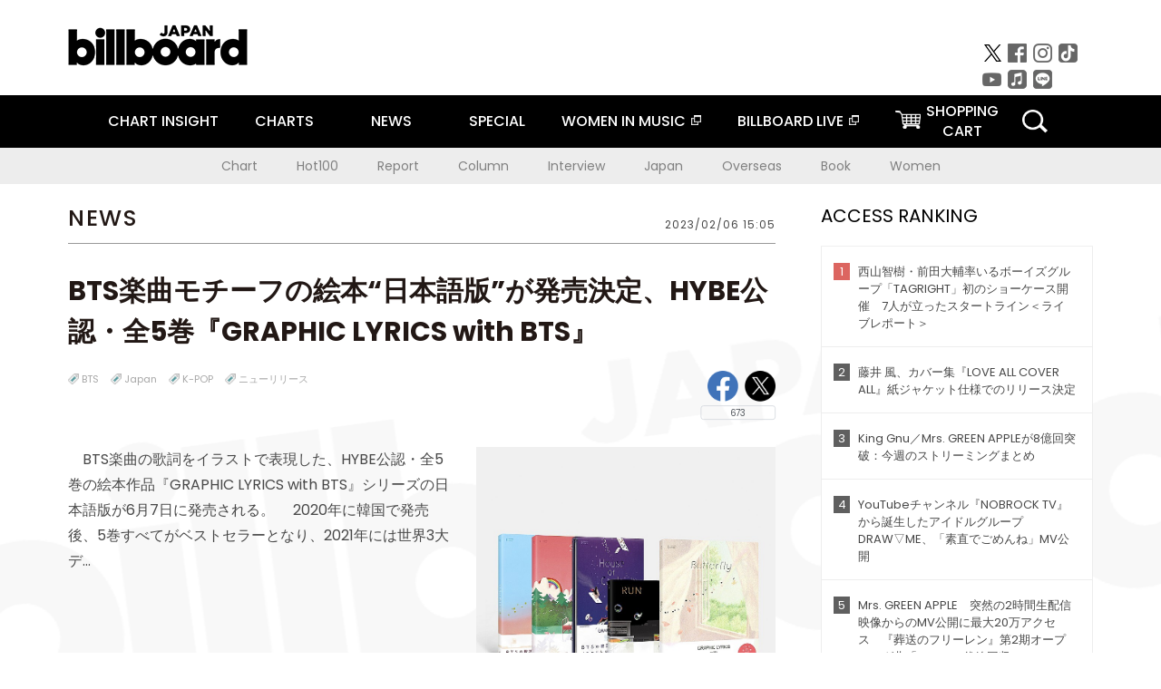

--- FILE ---
content_type: text/javascript; charset=UTF-8
request_url: https://yads.yjtag.yahoo.co.jp/tag?s=16441_233808&fr_id=yads_9816003-0&u=https%3A%2F%2Fbillboard-japan.com%2Fd_news%2Fdetail%2F121602%2F&pv_ts=1768457403876&suid=366989d5-7036-47bd-b8c2-a79e5a8b88bc
body_size: 759
content:
yadsDispatchDeliverProduct({"dsCode":"16441_233808","patternCode":"16441_233808-283399","outputType":"js_frame","targetID":"","requestID":"3692c05947e9db67fa7e992c9ab79ee1","products":[{"adprodsetCode":"16441_233808-283399-308658","adprodType":12,"adTag":"<script onerror=\"YJ_YADS.passback()\" type=\"text/javascript\" src=\"//yj-a.p.adnxs.com/ttj?id=14074010&position=below&rla=SSP_FP_CODE_RLA&rlb=SSP_FP_CODE_RLB&size=320x50\"></script>","width":"320","height":"50"},{"adprodsetCode":"16441_233808-283399-308657","adprodType":3,"adTag":"<script onerror='YJ_YADS.passback()' src='https://yads.yjtag.yahoo.co.jp/yda?adprodset=16441_233808-283399-308657&cb=1768457405275&pv_id=3692c05947e9db67fa7e992c9ab79ee1&suid=366989d5-7036-47bd-b8c2-a79e5a8b88bc&u=https%3A%2F%2Fbillboard-japan.com%2Fd_news%2Fdetail%2F121602%2F' type='text/javascript'></script>","width":"320","height":"50","iframeFlag":1}],"measurable":1,"frameTag":"<div style=\"text-align:center;\"><iframe src=\"https://s.yimg.jp/images/listing/tool/yads/yads-iframe.html?s=16441_233808&fr_id=yads_9816003-0&u=https%3A%2F%2Fbillboard-japan.com%2Fd_news%2Fdetail%2F121602%2F&pv_ts=1768457403876&suid=366989d5-7036-47bd-b8c2-a79e5a8b88bc\" style=\"border:none;clear:both;display:block;margin:auto;overflow:hidden\" allowtransparency=\"true\" data-resize-frame=\"true\" frameborder=\"0\" height=\"50\" id=\"yads_9816003-0\" name=\"yads_9816003-0\" scrolling=\"no\" title=\"Ad Content\" width=\"320\" allow=\"fullscreen; attribution-reporting\" allowfullscreen loading=\"eager\" ></iframe></div>"});

--- FILE ---
content_type: text/javascript; charset=UTF-8
request_url: https://yads.yjtag.yahoo.co.jp/tag?s=16441_233808&fr_id=yads_9816003-0&u=https%3A%2F%2Fbillboard-japan.com%2Fd_news%2Fdetail%2F121602%2F&pv_ts=1768457403876&suid=366989d5-7036-47bd-b8c2-a79e5a8b88bc
body_size: 761
content:
yadsDispatchDeliverProduct({"dsCode":"16441_233808","patternCode":"16441_233808-283399","outputType":"js_frame","targetID":"","requestID":"b6918c4e15a71f51fa927b5a3cac722d","products":[{"adprodsetCode":"16441_233808-283399-308658","adprodType":12,"adTag":"<script onerror=\"YJ_YADS.passback()\" type=\"text/javascript\" src=\"//yj-a.p.adnxs.com/ttj?id=14074010&position=below&rla=SSP_FP_CODE_RLA&rlb=SSP_FP_CODE_RLB&size=320x50\"></script>","width":"320","height":"50"},{"adprodsetCode":"16441_233808-283399-308657","adprodType":3,"adTag":"<script onerror='YJ_YADS.passback()' src='https://yads.yjtag.yahoo.co.jp/yda?adprodset=16441_233808-283399-308657&cb=1768457406523&pv_id=b6918c4e15a71f51fa927b5a3cac722d&suid=366989d5-7036-47bd-b8c2-a79e5a8b88bc&u=https%3A%2F%2Fbillboard-japan.com%2Fd_news%2Fdetail%2F121602%2F' type='text/javascript'></script>","width":"320","height":"50","iframeFlag":1}],"measurable":1,"frameTag":"<div style=\"text-align:center;\"><iframe src=\"https://s.yimg.jp/images/listing/tool/yads/yads-iframe.html?s=16441_233808&fr_id=yads_9816003-0&u=https%3A%2F%2Fbillboard-japan.com%2Fd_news%2Fdetail%2F121602%2F&pv_ts=1768457403876&suid=366989d5-7036-47bd-b8c2-a79e5a8b88bc\" style=\"border:none;clear:both;display:block;margin:auto;overflow:hidden\" allowtransparency=\"true\" data-resize-frame=\"true\" frameborder=\"0\" height=\"50\" id=\"yads_9816003-0\" name=\"yads_9816003-0\" scrolling=\"no\" title=\"Ad Content\" width=\"320\" allow=\"fullscreen; attribution-reporting\" allowfullscreen loading=\"eager\" ></iframe></div>"});